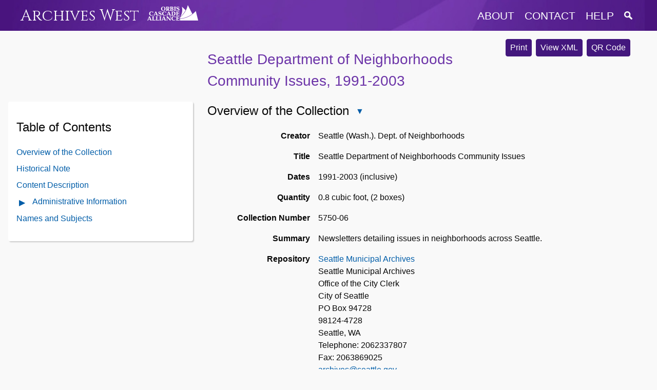

--- FILE ---
content_type: text/html
request_url: https://archiveswest.orbiscascade.org/ark:/80444/xv12023
body_size: 3342
content:
<!DOCTYPE html>
<html lang="en">
  <head>
    <meta name="viewport" content="width=device-width, initial-scale=1.0">
    <meta http-equiv="Content-Type" content="text/html; charset=UTF-8">
    <meta name="description" content="Archives West provides access to descriptions of primary sources in the western United States, including correspondence, diaries, and photographs. Digital reproductions of primary sources are available in some cases. Archives West was formerly known as the Northwest Digital Archives (NWDA).">
    <link rel="stylesheet" href="https://archiveswest.orbiscascade.org/layout/global.css?v=1.2" />
    <link rel="stylesheet" href="https://archiveswest.orbiscascade.org/layout/print.css" />
    <script src="https://ajax.googleapis.com/ajax/libs/jquery/3.6.0/jquery.min.js"></script>
    <script src="https://archiveswest.orbiscascade.org/scripts/global.js"></script>
    <!-- Global site tag (gtag.js) - Google Analytics -->
    <script async src="https://www.googletagmanager.com/gtag/js?id=UA-82490564-1"></script>
    <script>
      window.dataLayer = window.dataLayer || [];
      function gtag(){dataLayer.push(arguments);}
      gtag('js', new Date());
      gtag('config', 'UA-82490564-1');
    </script><title>Seattle Department of Neighborhoods Community Issues - Archives West</title>
        <link rel="stylesheet" href="https://archiveswest.orbiscascade.org/layout/finding-aid.css?v=1.3" />
        <link rel="stylesheet" href="https://archiveswest.orbiscascade.org/layout/finding-aid-print.css" />
        <link rel="stylesheet" href="https://ajax.googleapis.com/ajax/libs/jqueryui/1.12.1/themes/smoothness/jquery-ui.css">
        <script src="https://ajax.googleapis.com/ajax/libs/jqueryui/1.12.1/jquery-ui.min.js"></script>
        <script src="https://archiveswest.orbiscascade.org/scripts/jquery.mark.min.js"></script>
        <script src="https://archiveswest.orbiscascade.org/scripts/finding-aid.js?v=1.3"></script>  </head>
  <body>
    <div id="header-band"></div>
    <div id="header" class="width-wrapper" role="navigation">
      <div id="header-logo">
        <a class="" href="https://archiveswest.orbiscascade.org">Archives West</a>
        <img src="https://archiveswest.orbiscascade.org/layout/images/orbis-white.png" id="orbis-head-logo" alt="Orbis Cascade Alliance Logo" width="99" height="30">
      </div>
      <div id="header-links">
        <button id="menu-toggle" title="Menu"  aria-controls="header-menu" aria-expanded="false">
          <img src="https://archiveswest.orbiscascade.org/layout/images/menu.png" alt="Menu icon" />
        </button>
        <ul id="header-menu">
          <li><a href="https://archiveswest.orbiscascade.org/about.php" class="about">about</a></li>
          <li><a href="https://archiveswest.orbiscascade.org/contact.php" class="contact">contact</a></li>
          <li><a href="https://archiveswest.orbiscascade.org/help.php" class="help">help</a></li>
          <li>
            <a href="https://archiveswest.orbiscascade.org/search.php" class="search" title="Search Finding Aids">
              <img src="https://archiveswest.orbiscascade.org/layout/images/search/search.png" alt="Search Finding Aids" />
            </a>
          </li>
        </ul>
      </div>
    </div><!-- end header -->
    <div id="main-content" class="width-wrapper" role="main">

        <div id="downloads">
          <button type="button" class="btn" onclick="print_finding_aid()">Print</button>
          <a class="btn" href="https://archiveswest.orbiscascade.org/ark:80444/xv12023/xml" target="_blank" role="button">View XML</a> <a id="btn-qr" class="btn" href="https://archiveswest.orbiscascade.org/repos/seattle_municipal_archives/qr/xv12023.svg" target="_blank" role="button">QR Code</a></div><h1 xmlns:res="http://www.w3.org/2005/sparql-results#" xmlns:arch="http://purl.org/archival/vocab/arch#" id="top"> Seattle Department of Neighborhoods Community Issues, 1991-2003</h1><div xmlns:res="http://www.w3.org/2005/sparql-results#" xmlns:arch="http://purl.org/archival/vocab/arch#" id="toc" role="complementary">
<h2>Table of Contents <button type="button" id="toc-toggle" class="glyphicon glyphicon-triangle-bottom" aria-controls="toc-ul" aria-expanded="true" title="Close Table of Contents"></button>
</h2>
<ul id="toc-ul" class="list-unstyled">
<li><a href="#overview" id="showoverview">Overview of the Collection</a></li>
<li>
<a href="#historicalID" class="showbioghist">Historical Note</a><br>
</li>
<li><a href="#scopecontentID" class="showscopecontent">Content Description</a></li>
<li>
<button type="button" class="glyphicon glyphicon-triangle-right" id="toggle-admin" aria-controls="admin-content" aria-expanded="false" title="Open Administrative Information Contents"></button><a href="#administrative_info">Administrative Information</a><ul style="display:none" class="list-unstyled" id="admin-content"><li><a href="#arrangementID" class="showai">Arrangement</a></li></ul>
</li>
<li><a href="#caID" class="showcontrolaccess">Names and Subjects</a></li>
</ul>
</div><div xmlns:res="http://www.w3.org/2005/sparql-results#" xmlns:arch="http://purl.org/archival/vocab/arch#" id="main">
<div class="archdesc" id="docBody">
<h2>
<a id="overview"></a>Overview of the Collection<button type="button" class="glyphicon glyphicon-triangle-bottom" id="toggle-overview" aria-controls="overview-content" aria-expanded="true" title="Close Overview of the Collection"></button>
</h2>
<div class="overview" id="overview-content"><dl class="dl-horizontal">
<dt>Creator</dt>
<dd property="dcterms:creator">Seattle
				(Wash.). Dept. of Neighborhoods</dd>
<dt>Title</dt>
<dd property="dcterms:title">Seattle Department of Neighborhoods
		  Community Issues</dd>
<dt>Dates</dt>
<dd>1991-2003 (inclusive)<div class="hidden">
<span content="1991" property="arch:inclusiveStart" datatype="">1991</span><span content="2003" property="arch:inclusiveEnd" datatype="">2003</span>
</div>
</dd>
<dt>Quantity</dt>
<dd>
<span property="dcterms:extent">0.8 cubic foot</span>, <span property="dcterms:extent" content="2 boxes">(2 boxes)</span>
</dd>
<dt>Collection Number</dt>
<dd><span property="dcterms:identifier" content="5750-06">5750-06</span></dd>
<dt>Summary</dt>
<dd property="dcterms:abstract">Newsletters detailing issues in
		  neighborhoods across Seattle.</dd>
<dt>Repository</dt>
<dd>
<a href="http://www.seattle.gov/cityarchives/" target="_blank">Seattle Municipal Archives</a><br>Seattle Municipal Archives<br>Office of the City Clerk<br>City of Seattle<br>PO Box 94728<br>98124-4728<br>Seattle, WA<br>
      Telephone: 2062337807<br>
      Fax: 2063869025<br><a href="mailto:archives@seattle.gov">archives@seattle.gov</a>
</dd>
<dt>Access Restrictions</dt>
<dd>
      <p>Records are open to the public.</p>
    </dd>
<dt>Languages</dt>
<dd><span property="dcterms:language">
	 English</span></dd>
<dt>Sponsor</dt>
<dd>Funding for processing this
					 record series was provided through a grant from the National Historical
					 Publications and Records Commission.</dd>
</dl></div>
<a href="#top"><span class="glyphicon glyphicon-arrow-up"></span>Return to Top</a><h2 id="historicalID">Historical Note<button type="button" class="glyphicon glyphicon-triangle-bottom" id="toggle-top_bioghist" aria-controls="top_bioghist-content" aria-expanded="true" title="Close Historical Note"></button>
</h2>
<div class="top_bioghist" id="top_bioghist-content"><p>The Department of Neighborhoods was created in 1991 by consolidating
		  staff from the Executive Department's Citizens Service Bureau and Office of
		  Neighborhoods, the Community Service Centers of the Department of Human
		  Resources, and the Neighborhood Assistance Division of the Department of
		  Community Development. The Office of Urban Conservation, the City's historic
		  preservation agency, was added in 1992. The following year, the department
		  added a community development function by taking over projects in the Central
		  Area, Southeast Seattle, and the Port of Seattle. In 1999, the Neighborhood
		  Planning Office was abolished and its continuing functions were assumed by the
		  Department of Neighborhoods. The Department's mission is to bring local
		  government closer to the citizens by maintaining a responsive presence in
		  Seattle neighborhoods, by responding to citizen concerns and complaints, and
		  providing a communications link for neighborhoods on City issues that will have
		  an impact on them. The department operates the Neighborhood Service Centers
		  (Little City Halls), administers the Neighborhood Matching Grant Program,
		  staffs the Landmarks Preservation Board, and manages the P-Patch program.</p></div>
<a href="#top"><span class="glyphicon glyphicon-arrow-up"></span>Return to Top</a><h2 id="scopecontentID">Content Description<button type="button" class="glyphicon glyphicon-triangle-bottom" id="toggle-top_scopecontent" aria-controls="top_scopecontent-content" aria-expanded="true" title="Close Content Description"></button>
</h2>
<div class="top_scopecontent" id="top_scopecontent-content"><p>Monthly newsletters detailing neighborhood issues throughout the city.
		  Neighborhood Service Center coordinators sent reports to the department
		  director outlining issues in their districts. The director compiled the
		  district reports into a single newsletter which was then sent to the mayor,
		  city council members, and department directors. Highlighted topics include
		  transportation issues and improvements, building projects, grand openings,
		  elections, honors, announcements, visits by the mayor and city council members,
		  meetings, new programs, accidents and crimes, events, and public hearings.</p></div>
<a href="#top"><span class="glyphicon glyphicon-arrow-up"></span>Return to Top</a><h2 id="useinfoID">Use of the Collection<button type="button" class="glyphicon glyphicon-triangle-bottom" id="toggle-usediv" aria-controls="usediv-content" aria-expanded="true" title="Close Use of the Collection"></button>
</h2>
<div class="use" id="usediv-content">
<h3>
<a id="preferciteID"></a>Preferred Citation</h3>
      
      <p>[Item and date], Department of Neighborhoods Community Issues, Record
		  Series 5750-06. Box [number], Folder [number]. Seattle Municipal Archives.</p>
    </div>
<a href="#top"><span class="glyphicon glyphicon-arrow-up"></span>Return to Top</a><h2 id="administrative_info">Administrative Information<button type="button" class="glyphicon glyphicon-triangle-bottom" id="toggle-ai" aria-controls="ai-content" aria-expanded="true" title="Close Administrative Information"></button>
</h2>
<div class="ai" id="ai-content">
<a id="arrangementID"></a><h3>Arrangement</h3>
<div class="top_arrangement"><p>Records are arranged chronologically.</p></div>
</div>
<div id="caID">
<h2>Names and Subjects<button type="button" class="glyphicon glyphicon-triangle-bottom" id="toggle-controlaccess" aria-controls="controlaccess-content" aria-expanded="true" title="Close Names and Subjects"></button><small><a href="#top"><span class="glyphicon glyphicon-arrow-up"></span>Return to Top</a></small>
</h2>
<div class="controlaccess" id="controlaccess-content">
<h3> Subject Terms </h3>
<ul class="ca_list"><li>Neighborhoods--Washington
				(State)--Seattle</li></ul>
<h3> Corporate Names </h3>
<ul class="ca_list"><li> Seattle
				(Wash.). Dept. of Neighborhoods</li></ul>
<h3> Geographical Names </h3>
<ul class="ca_list"><li>Seattle
				(Wash.)</li></ul>
</div>
</div>
</div>
<div class="footer">
<p class="author">Finding aid prepared by Alyssa
					 Enders<br> 2011</p>
<a rel="license" href="https://creativecommons.org/licenses/by/4.0/" target="_blank"><img src="/layout/images/cc-attr.png" style="border-style: none;" alt="CC Attribution"></a><br>
        This work is licensed under a <a rel="license" href="http://creativecommons.org/licenses/by/4.0/">Creative Commons Attribution 4.0 International License</a>.
      <p><a href="/creative-commons.php" target="_blank">About Creative Commons Licenses in Archives West</a></p>
</div>
</div>
<div id="dialog-qr" title="QR Code"><div id="qr-loading">Loading...</div></div><div id="dialog-actions" title="Item Details">Loading...</div>    </div><!-- end main content -->
    
    <div id="footer" role="contentinfo">
      <a href="https://www.orbiscascade.org"><img src="https://archiveswest.orbiscascade.org/layout/images/orbislogo.png" alt="Orbis Cascade Alliance Logo" width="134" height="44"></a>
    </div>

  </body>
</html>

--- FILE ---
content_type: text/css
request_url: https://archiveswest.orbiscascade.org/layout/finding-aid.css?v=1.3
body_size: 1791
content:
#main-content {
  width: auto;
  margin: 0 1rem;
  position: relative;
}

h1 {
  font-size: 175%;
  color: #6C34A8;
  margin-left: 380px;
  padding-left: 0.5rem;
}
h2 {
  font-size: 150%;
  margin-top: 2rem;
  padding-top: 2rem;
}

h3 {
  font-size: 120%;
  font-weight: normal;
}

h4, h5, h6, p.c0x_heading {
  font-size: 100%;
  font-weight: bold;
  margin-top: 1rem;
}

mark {
  text-decoration-line: underline;
  text-decoration-style: double;
  background-color: transparent;
  color: inherit;
}

.glyphicon {
  position: relative;
  display: inline-block;
  vertical-align: middle;
  font-size: 1rem;
  min-height: 24px;
}

button.glyphicon {
  background: transparent;
  border: 0;
  color: #005DA8;
  cursor: pointer;
  padding: 0;
}

.glyphicon-triangle-right::before {
  content: "\25B6";
  padding: .33rem;
}

.glyphicon-triangle-bottom::before {
  content: "\25BC";
  padding: .33rem;
}

.glyphicon-arrow-up::before {
  content: "\21D1";
}

/* Table of Contents */

#toc {
  position: sticky;
  top: 0;
  float: left;
  width: 360px;
  background-color: #ffffff;
  padding: 0;
  margin: 0;
  border-radius: .25rem;
  box-shadow: 2px 2px 2px #cccccc;
  overflow-y: auto;
}

#toc .glyphicon {
  margin-right: 0.5rem;
}

#toc .list-unstyled {
  list-style: none;
  padding: 0;
}

#toc ul li {
  margin-bottom: .5rem;
}

#toc > h2,
#toc > ul.list-unstyled {
  padding: 0 1rem;
}

#toc > h2 .glyphicon {
  margin-left: .5rem;
}

#toc > ul.list-unstyled {
  margin-bottom: 2rem;
}

#toc > ul > li > ul {
  display: none;
  list-style: none;
  margin-left: 3rem;
  margin-top: 0.5rem;
}

#toc > ul > li > ul > li.expandable {
  margin-left: -2rem;
}

#toc > ul > li > ul > li.expandable ul {
  display: none;
  list-style: none;
  margin-left: 1rem;
  margin-top: 0.5rem;
}

/* Main */

#main {
  margin-left: 380px;
  padding: 0 .5rem;
}

#main h2 {
  border-top: 1px solid #cccccc;
}

#docBody > h2:first-of-type {
  border-top: 0;
  margin-top: 0;
  padding-top: 0;
}

#docBody .glyphicon {
  margin: auto 0.5rem;
}

#downloads {
  float: right;
}

#downloads .btn {
  color: #ffffff;
	background-color: #43177d;
	border: 1px solid #43177d;
  display: inline-block;
  padding: .25rem .5rem;
  margin-right: .25rem;
  text-align: center;
  text-decoration: none;
  white-space: nowrap;
  cursor: pointer;
  border-radius: .25rem;
  font-size: 1rem;
  line-height: 1.5;
}

#downloads .btn:hover {
  color: #ffffff;
	background-color: #6335a3;
	border: 1px solid #43177d;
}

dl {
  display: grid;
  grid-template-columns: 200px auto;
  grid-auto-flow: row;
}

dt {
  text-align: right;
  font-weight: 700;
}

dd {
  margin: 0 0 1rem 1rem;
}

dd p {
  margin-top: 0;
}

th, td {
  padding: .5rem;
  vertical-align: top;
  border-top: 1px solid #ddd;
}

a[href="#top"] {
  font-size: 1rem;
  font-weight: normal;
  background: #43177d;
  color: #ffffff;
  padding: .25rem .5rem .25rem 0;
  text-decoration: none;
  margin-top: 3rem;
  position: absolute;
  right: 0;
}

#dscdiv-content a[href="#top"] {
  margin-top: 0;
  right: 1rem;
}

a#aeon {
  color: #ffffff;
  padding: .5rem .5rem .5rem 2.5rem;
  text-decoration: none;
  background-color: #43177d;
  background-image: url('/layout/images/aeon.png');
  background-repeat: no-repeat;
  background-size: 1.5rem;
  background-position: .5rem;
}

a[href="#top"]:hover,
a[href="#top"]:focus,
a#aeon:hover,
a#aeon:focus {
  color: #ffffff;
  text-decoration: underline;
}

/* DSC */

.switch {
  position: relative;
  display: inline-block;
  width: 60px;
  height: 34px;
  vertical-align: middle;
}

.switch #dsc-toggle {
  opacity: 0;
  width: 0;
  height: 0;
}

.slider {
  position: absolute;
  cursor: pointer;
  top: 0;
  left: 0;
  right: 0;
  bottom: 0;
  background-color: #43177d;
  border-radius: 34px;
}

.slider:before {
  position: absolute;
  content: "";
  height: 26px;
  width: 26px;
  left: 4px;
  bottom: 4px;
  background-color: white;
  -webkit-transition: .4s;
  transition: .4s;
  border-radius: 50%;
}

.switch + .text {
  font-size: 110%;
}

input:checked + .slider {
  background-color: #8649d7;
}

input:focus + .slider {
  outline: 3px solid #005DA8;
  outline-offset: 2px;
}

input:checked + .slider:before {
  -webkit-transform: translateX(26px);
  -ms-transform: translateX(26px);
  transform: translateX(26px);
}

#dscdiv-content h3,
#dscdiv-content h4,
#dscdiv-content h5,
#dscdiv-content h6,
#dscdiv-content p.c0x_heading {
  margin: 0;
}

#dscdiv-content ul {
  list-style: none;
  padding: 1rem;
}

#dscdiv-content > ul {
  padding: 0;
}

#dscdiv-content li {
  margin: 0 0 1rem 0;
  padding: 1rem;
  border: 1px solid #cccccc;
  border-radius: .25rem;
  position: relative;
}

#dscdiv-content ul.display_table li {
  border: 0;
  padding: 0;
}

#dscdiv-content li:last-child {
  margin: 0;
}

li.white {
  background: #ffffff;
}

li.gray {
  background: #f9f9f9;
}

ul.display_table li.white,
ul.display_table li.gray {
  background: transparent;
}

#dscdiv-content div ul {
  list-style: disc;
  list-style-position: inside;
  padding: 1rem 0 0 1rem;
}

#dscdiv-content div ul ul { 
  list-style-type: circle;
  padding-top: 0;
}

#dscdiv-content div li {
  border: none;
  background: transparent;
  padding: 0;
  margin: 0;
}

.c0x_row {
  display: flex;
  flex-direction: column;
}

.c0x_description {
  font-weight: bold;
}

.c0x_description div {
  font-weight: normal;
  margin-left: 2rem;
}

.c0x_description p {
  margin: 0.5rem 0;
}

.c0x_description .c0x_label {
  display: none;
}

table.dsc_table {
  margin-bottom: 1rem;
}

table.dsc_table .c0x_description {
  font-weight: normal;
}

table.dsc_table .c0x_label,
table.dsc_table .dsc-footer {
  display: none;
}

.dsc-footer {
  display: flex;
}

.dsc-parents {
  flex: 1 1 auto;
}

.dsc-actions {
  flex: 1 0 auto;
  text-align: right;
}

.dsc-actions button {
  height: 24px;
  width: 24px;
  background-position: center center;
  background-color: transparent;
  border: none;
  cursor: pointer;
}

.dsc-actions button:focus {
  outline: 3px solid #005DA8;
  outline-offset: 2px;
}

.dsc-actions .btn-citation {
  background-image: url('images/info.png');
}

#dialog-actions ul {
  padding: .5rem;
  margin: 0 0 0 1rem;
}

dl.citation {
  display: block;
}

dl.citation dt {
  text-align:left;
}

/* Footer */
#main .footer {
  text-align: center;
}

#main .footer .author {
  font-size: 120%;
}

.hidden {
  display: none;
}

.loading {
  display: block;
  height: 200px;
  background: url('images/loading.gif');
  background-position: center;
  background-repeat: no-repeat;
}

/* QR Dialog */

#qr-loading {
  min-width:232px;
  min-height:232px;
  background: url('/layout/images/loading.gif');
  background-position: center center;
  background-repeat: no-repeat;
}

#dialog-qr {
  text-align: center;
  padding: 1rem;
}

.ui-dialog {
  position: fixed !important;
  top: 50% !important;
  left: 50% !important;
  transform: translate(-50%, -50%) !important; /* Center the dialog */
}

/* Images */

img.daoimage {
  width: 400px;
  max-width: 100%;
  display: block;
}

/* Responsive styles */
@media screen and (max-width: 1200px) {
  
  h1 {
    padding-top: 1rem;
    margin: 0;
    clear: both;
  }
  
  #toc {
    position: relative;
    float: none;
    width: 100%;
    background-color: transparent;
    border-radius: none;
    box-shadow: none;
    overflow: auto;
  }
  
  #toc > h2 {
    font-size: 120%;
  }
  
  #main {
    margin-left: 0;
    padding: 0 1rem;
  }
  
}

@media screen and (max-width: 760px) {
  
  a[href="#top"] {
    display: none !important;
  }
  
  dl {
    display: block;
  }

  dt {
    text-align: left;
  }

  dd {
    margin-left: 0;
  }
  
}

--- FILE ---
content_type: application/javascript
request_url: https://archiveswest.orbiscascade.org/scripts/finding-aid.js?v=1.3
body_size: 3580
content:
$(document).ready(function() {
  
  // Alerts
  var ark = get_ark();
  if (ark !== false) {
    $.get('/alert.php', {type: 'finding_aid', ark: ark}, function(result) {
      $('#main-content').prepend(result);
    });
  }
  
  // Style return to top links
  $('a[title="Return to Top"]').addClass('backtotop');
  
  // Handle behavior of Table of Contents depending on window width
  toc_structure();
  $(window).resize(function() {
    toc_structure();
  });
  
  // Attach handler to toggle buttons
  $('button.glyphicon')
    .each(function() {
      var content_id = $(this).attr('aria-controls');
      if ($(this).hasClass('glyphicon-triangle-bottom')) {
        $('#' + content_id).show();
      }
      else {
        $('#' + content_id).hide();
      }
      $(this).attr('aria-label', $(this).attr('title'));
    })
    .click(function(e) {
      e.preventDefault();
      toggle_section(this);
    });
    
  // Add links to controlaccess headings
  $('#caID ul.ca_list').each(function() {
    var facet;
    if ($(this).prev('h3').length > 0) {
      var heading_el = $(this).prev('h3');
    }
    else if ($(this).prev('h4').length > 0) {
      var heading_el = $(this).prev('h4');
    }
    var heading = heading_el.text().trim();
    if (heading == 'Subject Terms') {
      facet = 'subject';
    }
    else if (heading == 'Geographical Names') {
      facet = 'geogname';
    }
    else if (heading == 'Form or Genre Terms') {
      facet = 'genreform';
    }
    else if (heading == 'Personal Names' || heading == 'Family Names' || heading == 'Corporate Names') {
      facet = 'name';
    }
    else if (heading == 'Occupations') {
      facet = 'occupation';
    }
    if (typeof(facet) != 'undefined') {
      $(this).children('li').each(function() {
        var facet_term = $(this).text().replace(/\s+/g,' ').trim();
        if (facet == 'name') {
          facet_term = facet_term.replace(/^(.+)\s\([a-z]+\)$/, "$1");
        }
        $(this).wrapInner('<a href="/search.php?facet=' + facet + ':' + encodeURIComponent(facet_term) + '"></a>');
      });
    }
    
  });
    
  // Highlight keyword matches
  // Uses the mark.js library at https://markjs.io/
  var urlParams = new URLSearchParams(window.location.search);
  if (urlParams.get('q') != null) {
    var keyword = urlParams.get('q').replace(/[^a-zA-Z0-9\s]/g, "");
    if (keyword != null) {
      $('#docBody').mark(keyword, {
        "ignorePunctuation": ":;.,-–—‒_(){}[]!'\"+=".split("")
      });
    }
  }
  
  // Dialog for QR codes
  $('#dialog-qr').dialog({
    autoOpen: false,
    width: 300
  });
  $('#btn-qr').click(function(e) {
    e.preventDefault();
    $('#dialog-qr').dialog('open').html('<img src="' + $(this).attr('href') + '" alt="QR Code" />');
    return false;
  });
  
  // Dialog for item actions
  var window_width = $(window).width();
  var window_height = $(window).height();
  var max_width = window_width < 600 ? window_width * 0.85 : 600;
  var max_height = window_height * 0.9;
  $('#dialog-actions').dialog({
    autoOpen: false,
    width: max_width,
    height: max_height,
    title: "Citation Information",
    draggable: false
  });
  $('.btn-citation').click(handle_citation);
  
  // Add classes for DSC display as list or table
  dsc_classes();
  
  // Add DSC toggle button
  $('#dscdiv-content').prepend('<p><label for="dsc-toggle"><span class="switch"><input type="checkbox" id="dsc-toggle" aria-controls="dscul" aria-checked="false"><span class="slider round"></span></span> <span class="text">Enable table view</span></label></p>');
  $('#dsc-toggle').click(dsc_toggle);
  
});

// Get ARK from URL
function get_ark() {
  var ark = window.location.href.match(/80444\/xv[0-9]{5,6}/);
  if (ark != null && ark.length == 1) {
    return ark[0];
  }
  return false;
}

// Toggle content with glyphicons
function toggle_section(glyphicon) {
  var content_id = $(glyphicon).attr('aria-controls');
  var title = $(glyphicon).attr('title');
  title = title.substring(title.indexOf(' ') + 1);
  if ($('#' + content_id).is(':visible')) {
    $('#' + content_id).hide();
    $(glyphicon).removeClass('glyphicon-triangle-bottom').addClass('glyphicon-triangle-right').attr('aria-expanded', 'false').attr('title', 'Open ' + title);
  }
  else {
    $('#' + content_id).show();
    $(glyphicon).removeClass('glyphicon-triangle-right').addClass('glyphicon-triangle-bottom').attr('aria-expanded', 'true').attr('title', 'Close ' + title);
  }
}

// Set height and behavior of Table of Contents
function toc_structure() { 
  if ($(window).outerWidth() >= 1200) {
    $('#toc').css('max-height', $(window).height());
    $('#toc-toggle').hide();
    $('#toc-ul').show();
  }
  else {
    $('#toc').css('max-height', 'auto');
    $('#toc-toggle').removeClass('glyphicon-triangle-bottom').addClass('glyphicon-triangle-right').attr('aria-expanded', 'false').attr('title', 'Open').show();
    $('#toc-ul').hide();
  }
}

// Print window
function print_finding_aid() {
  window.print();
}

// Add classes to mark uls for table view
// and alternate background colors in list view
function dsc_classes() {
  var prev_li, comparison, label_row, desc, cont, date;
  $('#dscdiv-content li').each(function() {
    prev_li = $(this).prev('li');
    comparison = compare_rows(prev_li, this);
    desc = $(this).children('.c0x_description').length;
    cont = $(this).children('.c0x_container').length;
    date = $(this).children('.c0x_date').length;

    // Alternate background colors
    if ($(this).parents('ul').length%2 == 0) {
      $(this).addClass('gray');
    }
    else {
      $(this).addClass('white');
    }
    
    // If the current item the first of a series, or its previous sibling was a series,
    // or if the containers have changed, mark for a new table
    if ((desc || cont || date) && ($(prev_li).length == 0 || $(prev_li).children('ul').length > 0 || comparison === false)) {
     $(this).addClass('dsc_table');
    }
    
  });
}

// Compare the container types between sequential list items
function compare_rows(prev_li, current_li) {
  var prev_labels = $(prev_li).children('div:not(".c0x_date")').find('.c0x_label');
  var current_labels = $(current_li).children('div:not(".c0x_date")').find('.c0x_label');
  
  if ($(prev_labels).length != 0) {
    // Compare number of labels
    if ($(prev_labels).length == $(current_labels).length) {
      // Compare text of labels
      for (var c = 0; c < $(prev_labels).length; c++) {
        if ($(prev_labels).eq(c)[0].textContent.trim() != $(current_labels).eq(c)[0].textContent.trim()) {
          return false;
        }
      }
      // If all labels except for dates are the same, don't mark for new table
      return true;
    }
  }
  return false;
}

// Toggle between views
function dsc_toggle() {
  var type;
  if ($('#dscul').hasClass('display_table')) {
    type = 'list';
    $('#dsc-toggle').attr('aria-checked','false');
  }
  else {
    type = 'table';
    $('#dsc-toggle').attr('aria-checked','true');
  }
  dsc_view(type);
  gtag('event', 'toggle_view', {
    'type': type
  });
}

// Convert list to table or vice versa
function dsc_view(type) {
  var desc, cont, date;
  if (type == 'table') {
    $('#dsc-toggle > span.type').text('list');
    var table, row, has_dates;
    
    // Apply view-specific CSS
    $('#dscul').addClass('display_table');
    
    // Wrap list items to display in each table
    $('#dscdiv-content li.dsc_table').each(function() {
      $(this).nextUntil('li.dsc_table').addBack().wrapAll('<div class="c0x_table">');
    });
    
    // For each wrapper, copy contents into a table element and replace
    $('#dscdiv-content .c0x_table').each(function() {
      if ($(this).children('li').children('.c0x_date').length > 0) {
        has_dates = true;
      }
      else {
        has_dates = false;
      }
      table = '<table class="dsc_table">';
      
      // Headers
      table += '<thead>';
      $(this).children('li').eq(0).children('.c0x_containers').children('.c0x_container').each(function() {
        table += '<th>' + $(this).children('.c0x_label').text() + '</th>';
      });
      if ($(this).children('li').children('.c0x_description').length > 0) {
        table += '<th>Description</th>';
      }
      if (has_dates == true) {
        table += '<th>Dates</th>';
      }
      table += '</thead>';
      
      // Body
      table += '<tbody>';
      $(this).children('li').each(function() {
        desc = $(this).children('.c0x_description').length;
        cont = $(this).children('.c0x_containers').length;
        date = $(this).children('.c0x_date').length;
        if (desc || cont || date) {
          row = '<tr class="' + $(this).attr('class') + '"';
          if ($(this).attr('id') != '' && $(this).attr('id') != 'undefined') {
            row += ' id="' + $(this).attr('id') + '"';
          }
          row += '>';
          // Containers
          if (cont > 0) {
            $(this).children('.c0x_containers').children('.c0x_container').each(function() {
              row += '<td class="c0x_container">' + $(this).html() + '</td>';
            });
          }
          // Description
          if (desc > 0) {
            row += '<td class="c0x_description">';
            row += $(this).children('.c0x_description').eq(0).html();
            row += '<div class="dsc-footer">' + $(this).children('.dsc-footer').eq(0).html() + '</div>';
            row += '</td>';
          }
          // Dates
          if (has_dates == true) {
            row += '<td class="c0x_date">';
            if (date > 0) {
              row += $(this).children('.c0x_date').eq(0).html();
            }
            row += '</td>';
          }
          row += '</tr>';
          table += row;
        }
        if ($(this).find('.c0x_table').length == 0) {
          $(this).remove();
        }
      });
      table += '</tbody></table>';
 
      // Replace wrapper div with a list item
      $(this).before('<li>' + table + '</li>').children('li').unwrap();
    }).remove();
    
  }
  else {
    $('#dsc-toggle > span.type').text('table');
    
    // Apply view-specific CSS
    $('#dscul').removeClass('display_table');
    
    // Replace tables with original list items
    var parent_li;
    $('.dsc_table').each(function() {
      parent_li = $(this).parent('li');
      $(this).children('tbody').children('tr').each(function() {
        desc = $(this).children('.c0x_description').length;
        cont = $(this).children('.c0x_container').length;
        date = $(this).children('.c0x_date').length;
        var footer = $(this).children('.c0x_description').children('.dsc-footer').eq(0).html();
        $(this).children('.c0x_description').children('.dsc-footer').remove();
        new_li = '<li class="' + $(this).attr('class') + '"';
        if ($(this).attr('id') != '' && $(this).attr('id') != 'undefined') {
          new_li += ' id="' + $(this).attr('id') + '"';
        }
        new_li += '>';
        if (desc > 0) {
          new_li += '<div class="c0x_description">' + $(this).children('.c0x_description').eq(0).html() + '</div>';
        }
        if (date > 0) {
          new_li += '<div class="c0x_date">' + $(this).children('.c0x_date').eq(0).html() + '</div>';
        }
        if (cont > 0) {
          new_li += '<div class="c0x_containers"><span class="c0x_label">Container: </span>';
          $(this).children('.c0x_container').each(function() {
            new_li += '<span class="c0x_container">' + $(this).html() + '</span>';
            if ($(this).index() != $(this).siblings('.c0x_container').length ) {
              new_li += ', ';
            }
          });
          new_li += '</div>';
        }
        new_li += '<div class="dsc-footer">' + footer + '</div>';
        new_li += '</li>';
        $(parent_li).before(new_li);
        $('.btn-citation').click(handle_citation);
      });
    }).parent('li').remove();
  }
}

/* Record actions */

function handle_citation(e) {
  e.preventDefault();
  show_citation($(this).parent('div').parent('div').parent('li'));
  return false;
}

function show_citation(item) {
  $('#dialog-actions').dialog('open').html('<div class="loading"></div>');
  $.get('/citation.php', {
    ark: get_ark()
  }, function (result) {
    json = JSON.parse(result);
    var html = '<dl class="citation">';
    var description = item_description(item);
    if (description !== false) {
      html += '<dt>Item Description</dt><dd>' + item_description(item) + '</dd>';
    }
    var hierarchy = item_hierarchy(item);
    if (hierarchy.length > 0) {
      html += '<dt>Item Location</dt><dd>' + hierarchy.reverse().join(', ') + '</dd>';
    }
    html += '<dt>Dates</dt><dd>' + item_dates(item) + '</dd>';
    if (json.title != '') {
      html += '<dt>Collection</dt><dd>' + json.title + '</dd>';
    }
    if (json.contributors != '') {
      html += '<dt>Contributors</dt><dd>' + json.contributors + '</dd>';
    }
    html += '<dt>Repository</dt><dd>' + json.repository + '</dd>';
    html += '<dt>Repository Location</dt><dd>' + json.location + '</dd>';
    html += '<dt>URL</dt><dd>' + json.url + '</dd>';
    html += '</dl>';
    $('#dialog-actions').html(html);
  });
  
}

function item_hierarchy(item) {
  var tree = new Array;
  // Clone item containers
  $(item).children('.c0x_containers').children('.c0x_container').each(function() {
    tree.unshift($(this).html());
  });
  // For each list item, add the heading text to an array
  var heading;
  $(item).parents('li').each(function() {
    heading = $(this).children('h3,h4,h5,h6').eq(0).text();
    if (typeof heading != undefined && heading.trim() != '') {
      tree.push(heading.trim());
    }
  });
  return tree;
}

function item_description(item) {
  var desc = $(item).children('.c0x_description').clone().children(':not("a")').remove().end().text().trim();
  if (desc != '') {
    return '<p>' + desc + '</p>';
  }
  return false;
}

function item_dates(item) {
  if ($(item).children('.c0x_date').length > 0) {
    return $(item).children('.c0x_date').eq(0).clone().children().remove().end().text();
  }
  else {
    return 'Unknown';
  }
}